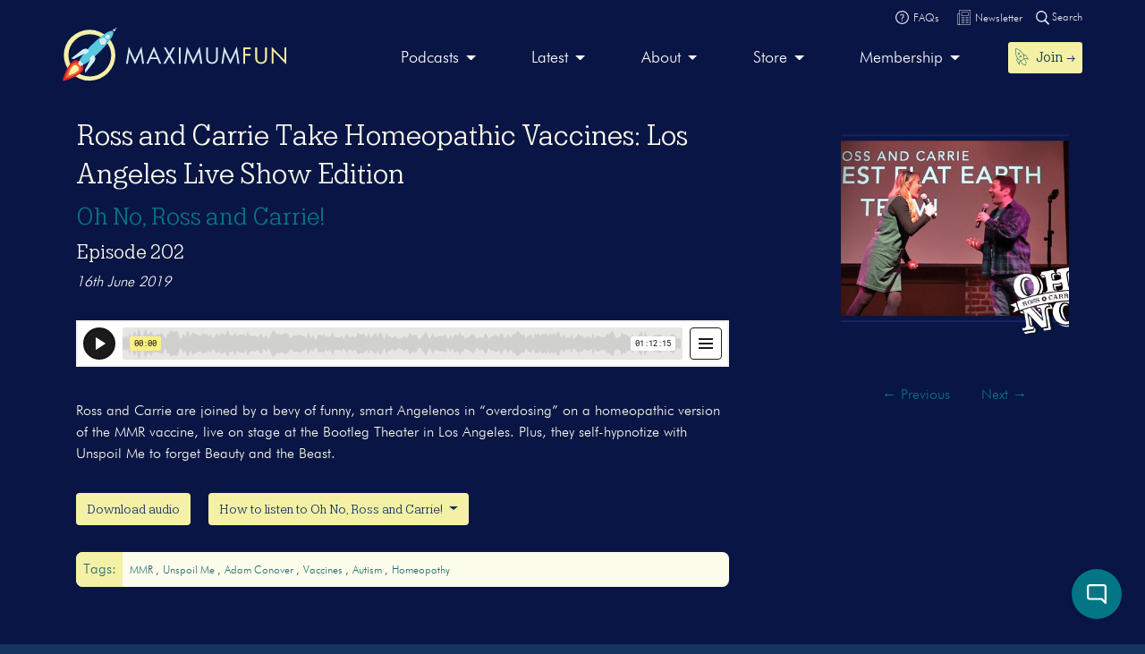

--- FILE ---
content_type: image/svg+xml
request_url: https://maximumfun.org/wp-content/uploads/2019/02/just-rocket.svg
body_size: 1001
content:
<?xml version="1.0" encoding="UTF-8"?> <svg xmlns="http://www.w3.org/2000/svg" id="Layer_1" data-name="Layer 1" viewBox="0 0 79.81 79.9"><defs><style>.cls-1{fill:#f4f1a6;}.cls-2{fill:#f16a25;}.cls-3{fill:#f8f3a5;}.cls-4{fill:#cfecf5;}.cls-5{fill:#59c7de;}.cls-6{fill:#e32229;}</style></defs><title>just-rocket</title><path class="cls-1" d="M39.94,3A38.14,38.14,0,1,0,78.08,41.17,38.13,38.13,0,0,0,39.94,3Zm.31,70A31.67,31.67,0,1,1,71.92,41.32,31.66,31.66,0,0,1,40.25,73Z"></path><path class="cls-2" d="M24.38,50.4C10.75,42.3,1,77.73,1.18,78.44a1,1,0,0,1,0,.21s0,.06.05.11.06,0,.11,0a.55.55,0,0,1,.21,0c.72.2,35.43-9.38,28-23Z"></path><path class="cls-3" d="M8.64,71.21s0,0,0,0,0,0,0-.11c-.12-.39,5.67-21.32,13.49-13.27C29.82,65.68,9.2,71.38,8.8,71.26l-.11,0S8.66,71.24,8.64,71.21Z"></path><path class="cls-4" d="M75,2.33a1.74,1.74,0,1,1,0,2.46A1.74,1.74,0,0,1,75,2.33Z"></path><path class="cls-5" d="M74.4,5.41C71.34,2.35,59.33,9.4,43,25.7q-3.47,3.48-6.27,6.58a8,8,0,0,0-8.29,1.38L12.53,46.28l4.66.25,13.49-7.2.28-.14a48.8,48.8,0,0,0-5.84,9.18l6.51,6.52a50.84,50.84,0,0,0,8.88-5.83.25.25,0,0,1,0,.06l-7.2,13.5.27,4.66s7.84-9.93,12.62-16a8,8,0,0,0,1.38-8.26q3.09-2.84,6.57-6.29C70.4,20.48,77.46,8.46,74.4,5.41Zm-10,5.22a3.37,3.37,0,1,1,0,4.77A3.39,3.39,0,0,1,64.4,10.63Zm-8.68,6.23a5.11,5.11,0,1,1,0,7.23A5.1,5.1,0,0,1,55.72,16.86Z"></path><path class="cls-4" d="M78.32.25a.9.9,0,0,1,1.24,0,.89.89,0,0,1,0,1.24.89.89,0,0,1-1.23,0A.88.88,0,0,1,78.32.25Z"></path><path class="cls-6" d="M26.3,57.33C32.78,68.19,5.1,75.82,4.53,75.66l-.16,0a.08.08,0,0,1-.08,0s0,0,0-.09a.45.45,0,0,0,0-.16c-.16-.57,7.67-28.91,18.52-21.73L24.36,50C10.05,41.51-.21,78.71,0,79.46c0,.13.05.16,0,.22s0,.06.06.11.07.06.11.06a.47.47,0,0,1,.23.05c.75.21,37.2-9.85,29.42-24.2Z"></path><circle class="cls-4" cx="59.33" cy="20.49" r="5.11"></circle><circle class="cls-4" cx="66.79" cy="13.01" r="3.37"></circle><polygon class="cls-4" points="25.12 48.37 31.63 54.89 26.3 57.33 22.73 53.61 25.12 48.37"></polygon><path class="cls-4" d="M36.77,32.24c-1.83-1-5-1.22-8.29,1.38L12.53,46.24l4.66.25,13.49-7.2.28-.14a2.67,2.67,0,0,1,2.93.76l5.2-4.79C39.26,34.68,37.63,32.7,36.77,32.24Z"></path><path class="cls-4" d="M44.59,40.86,39.8,46.07A2.69,2.69,0,0,1,40.57,49a2.77,2.77,0,0,1-.15.27l-7.19,13.5.26,4.67,12.61-16c2.6-3.29,2.36-6.47,1.37-8.3C47,42.33,45,40.7,44.59,40.86Z"></path></svg> 